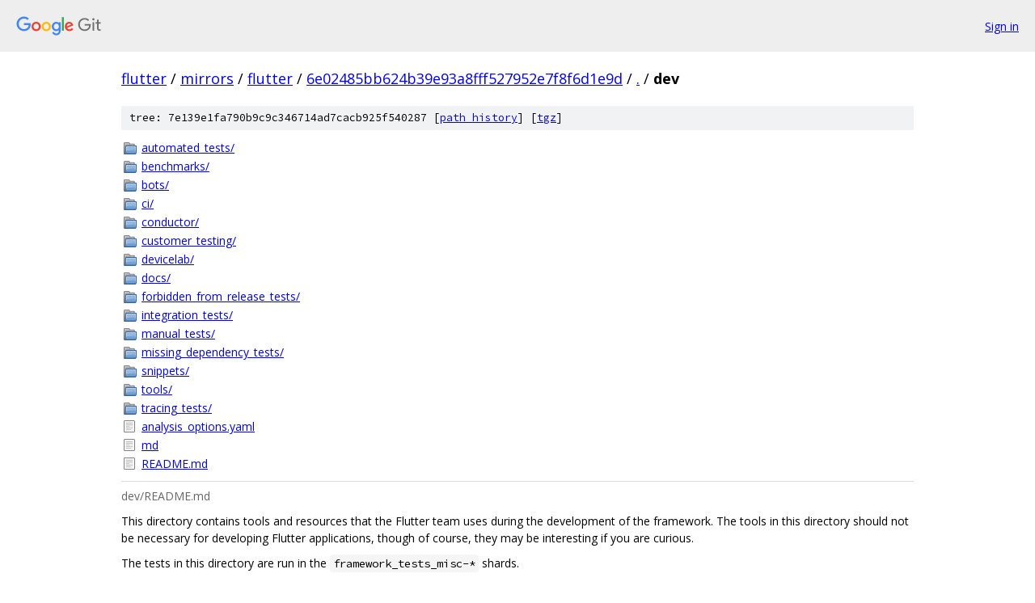

--- FILE ---
content_type: text/html; charset=utf-8
request_url: https://flutter.googlesource.com/mirrors/flutter/+/6e02485bb624b39e93a8fff527952e7f8f6d1e9d/dev/
body_size: 1209
content:
<!DOCTYPE html><html lang="en"><head><meta charset="utf-8"><meta name="viewport" content="width=device-width, initial-scale=1"><title>dev - mirrors/flutter - Git at Google</title><link rel="stylesheet" type="text/css" href="/+static/base.css"><link rel="stylesheet" type="text/css" href="/+static/doc.css"><link rel="stylesheet" type="text/css" href="/+static/prettify/prettify.css"><!-- default customHeadTagPart --></head><body class="Site"><header class="Site-header"><div class="Header"><a class="Header-image" href="/"><img src="//www.gstatic.com/images/branding/lockups/2x/lockup_git_color_108x24dp.png" width="108" height="24" alt="Google Git"></a><div class="Header-menu"> <a class="Header-menuItem" href="https://accounts.google.com/AccountChooser?faa=1&amp;continue=https://flutter.googlesource.com/login/mirrors/flutter/%2B/6e02485bb624b39e93a8fff527952e7f8f6d1e9d/dev">Sign in</a> </div></div></header><div class="Site-content"><div class="Container "><div class="Breadcrumbs"><a class="Breadcrumbs-crumb" href="/?format=HTML">flutter</a> / <a class="Breadcrumbs-crumb" href="/mirrors/">mirrors</a> / <a class="Breadcrumbs-crumb" href="/mirrors/flutter/">flutter</a> / <a class="Breadcrumbs-crumb" href="/mirrors/flutter/+/6e02485bb624b39e93a8fff527952e7f8f6d1e9d">6e02485bb624b39e93a8fff527952e7f8f6d1e9d</a> / <a class="Breadcrumbs-crumb" href="/mirrors/flutter/+/6e02485bb624b39e93a8fff527952e7f8f6d1e9d/">.</a> / <span class="Breadcrumbs-crumb">dev</span></div><div class="TreeDetail"><div class="u-sha1 u-monospace TreeDetail-sha1">tree: 7e139e1fa790b9c9c346714ad7cacb925f540287 [<a href="/mirrors/flutter/+log/6e02485bb624b39e93a8fff527952e7f8f6d1e9d/dev">path history</a>] <span>[<a href="/mirrors/flutter/+archive/6e02485bb624b39e93a8fff527952e7f8f6d1e9d/dev.tar.gz">tgz</a>]</span></div><ol class="FileList"><li class="FileList-item FileList-item--gitTree" title="Tree - automated_tests/"><a class="FileList-itemLink" href="/mirrors/flutter/+/6e02485bb624b39e93a8fff527952e7f8f6d1e9d/dev/automated_tests/">automated_tests/</a></li><li class="FileList-item FileList-item--gitTree" title="Tree - benchmarks/"><a class="FileList-itemLink" href="/mirrors/flutter/+/6e02485bb624b39e93a8fff527952e7f8f6d1e9d/dev/benchmarks/">benchmarks/</a></li><li class="FileList-item FileList-item--gitTree" title="Tree - bots/"><a class="FileList-itemLink" href="/mirrors/flutter/+/6e02485bb624b39e93a8fff527952e7f8f6d1e9d/dev/bots/">bots/</a></li><li class="FileList-item FileList-item--gitTree" title="Tree - ci/"><a class="FileList-itemLink" href="/mirrors/flutter/+/6e02485bb624b39e93a8fff527952e7f8f6d1e9d/dev/ci/">ci/</a></li><li class="FileList-item FileList-item--gitTree" title="Tree - conductor/"><a class="FileList-itemLink" href="/mirrors/flutter/+/6e02485bb624b39e93a8fff527952e7f8f6d1e9d/dev/conductor/">conductor/</a></li><li class="FileList-item FileList-item--gitTree" title="Tree - customer_testing/"><a class="FileList-itemLink" href="/mirrors/flutter/+/6e02485bb624b39e93a8fff527952e7f8f6d1e9d/dev/customer_testing/">customer_testing/</a></li><li class="FileList-item FileList-item--gitTree" title="Tree - devicelab/"><a class="FileList-itemLink" href="/mirrors/flutter/+/6e02485bb624b39e93a8fff527952e7f8f6d1e9d/dev/devicelab/">devicelab/</a></li><li class="FileList-item FileList-item--gitTree" title="Tree - docs/"><a class="FileList-itemLink" href="/mirrors/flutter/+/6e02485bb624b39e93a8fff527952e7f8f6d1e9d/dev/docs/">docs/</a></li><li class="FileList-item FileList-item--gitTree" title="Tree - forbidden_from_release_tests/"><a class="FileList-itemLink" href="/mirrors/flutter/+/6e02485bb624b39e93a8fff527952e7f8f6d1e9d/dev/forbidden_from_release_tests/">forbidden_from_release_tests/</a></li><li class="FileList-item FileList-item--gitTree" title="Tree - integration_tests/"><a class="FileList-itemLink" href="/mirrors/flutter/+/6e02485bb624b39e93a8fff527952e7f8f6d1e9d/dev/integration_tests/">integration_tests/</a></li><li class="FileList-item FileList-item--gitTree" title="Tree - manual_tests/"><a class="FileList-itemLink" href="/mirrors/flutter/+/6e02485bb624b39e93a8fff527952e7f8f6d1e9d/dev/manual_tests/">manual_tests/</a></li><li class="FileList-item FileList-item--gitTree" title="Tree - missing_dependency_tests/"><a class="FileList-itemLink" href="/mirrors/flutter/+/6e02485bb624b39e93a8fff527952e7f8f6d1e9d/dev/missing_dependency_tests/">missing_dependency_tests/</a></li><li class="FileList-item FileList-item--gitTree" title="Tree - snippets/"><a class="FileList-itemLink" href="/mirrors/flutter/+/6e02485bb624b39e93a8fff527952e7f8f6d1e9d/dev/snippets/">snippets/</a></li><li class="FileList-item FileList-item--gitTree" title="Tree - tools/"><a class="FileList-itemLink" href="/mirrors/flutter/+/6e02485bb624b39e93a8fff527952e7f8f6d1e9d/dev/tools/">tools/</a></li><li class="FileList-item FileList-item--gitTree" title="Tree - tracing_tests/"><a class="FileList-itemLink" href="/mirrors/flutter/+/6e02485bb624b39e93a8fff527952e7f8f6d1e9d/dev/tracing_tests/">tracing_tests/</a></li><li class="FileList-item FileList-item--regularFile" title="Regular file - analysis_options.yaml"><a class="FileList-itemLink" href="/mirrors/flutter/+/6e02485bb624b39e93a8fff527952e7f8f6d1e9d/dev/analysis_options.yaml">analysis_options.yaml</a></li><li class="FileList-item FileList-item--regularFile" title="Regular file - md"><a class="FileList-itemLink" href="/mirrors/flutter/+/6e02485bb624b39e93a8fff527952e7f8f6d1e9d/dev/md">md</a></li><li class="FileList-item FileList-item--regularFile" title="Regular file - README.md"><a class="FileList-itemLink" href="/mirrors/flutter/+/6e02485bb624b39e93a8fff527952e7f8f6d1e9d/dev/README.md">README.md</a></li></ol><div class="InlineReadme"><div class="InlineReadme-path">dev/README.md</div><div class="doc"><p>This directory contains tools and resources that the Flutter team uses during the development of the framework. The tools in this directory should not be necessary for developing Flutter applications, though of course, they may be interesting if you are curious.</p><p>The tests in this directory are run in the <code class="code">framework_tests_misc-*</code> shards.</p></div></div></div></div> <!-- Container --></div> <!-- Site-content --><footer class="Site-footer"><div class="Footer"><span class="Footer-poweredBy">Powered by <a href="https://gerrit.googlesource.com/gitiles/">Gitiles</a>| <a href="https://policies.google.com/privacy">Privacy</a>| <a href="https://policies.google.com/terms">Terms</a></span><span class="Footer-formats"><a class="u-monospace Footer-formatsItem" href="?format=TEXT">txt</a> <a class="u-monospace Footer-formatsItem" href="?format=JSON">json</a></span></div></footer></body></html>